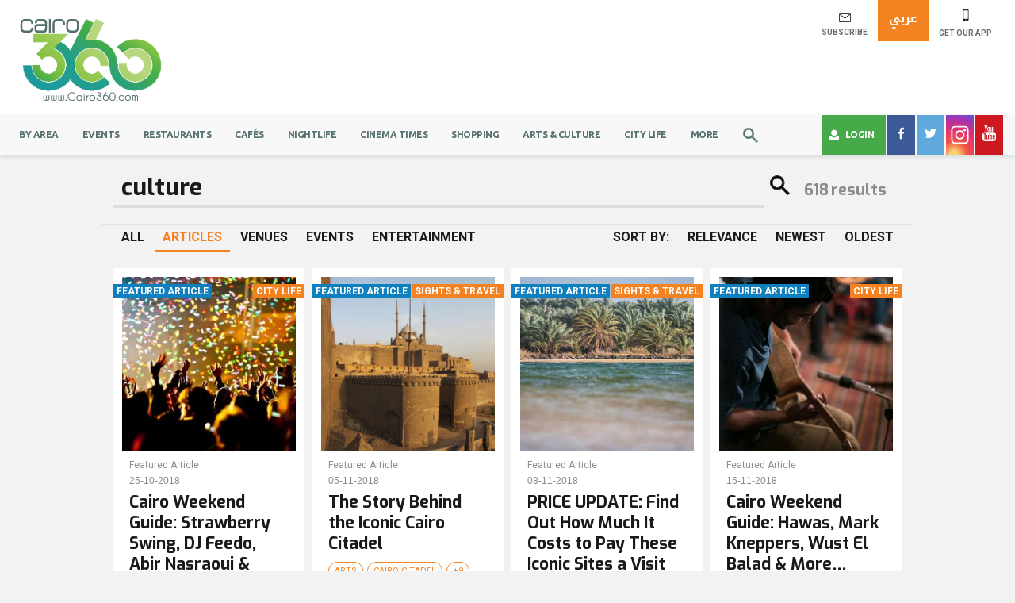

--- FILE ---
content_type: text/html; charset=UTF-8
request_url: https://www.cairo360.com/page/10/?s=culture&post_tags=1&filter=article
body_size: 15197
content:
<!DOCTYPE html>
<html lang="en-US">
    <head>
        <!-- Google Tag Manager -->
        <script>(function (w, d, s, l, i) {
                w[l] = w[l] || [];
                w[l].push({'gtm.start':
                            new Date().getTime(), event: 'gtm.js'});
                var f = d.getElementsByTagName(s)[0],
                        j = d.createElement(s), dl = l != 'dataLayer' ? '&l=' + l : '';
                j.async = true;
                j.src =
                        'https://www.googletagmanager.com/gtm.js?id=' + i + dl;
                f.parentNode.insertBefore(j, f);
            })(window, document, 'script', 'dataLayer', 'GTM-5H8HF7');

        </script>

        <!-- End Google Tag Manager -->

        
        <meta name="viewport" content="width=device-width, initial-scale=1">
        <meta charset="UTF-8">

        <!--  FB -->
                    <meta property="fb:app_id" content="108694799300761" />
                <meta property="fb:admins" content="513190008" />
        <meta property="fb:admins" content="616638057" />
        <meta property="fb:admins" content="711577755" />
        <!-- mobile
        <meta property="al:android:url" content="c360://https://www.cairo360.com" />
        <meta property="al:android:app_name" content="Cairo360" />
        <meta property="al:android:package" content="com.brightcreation.cairo360" />
        <meta property="al:ios:url" content="c360://https://www.cairo360.com" />
        <meta property="al:ios:app_store_id" content="472649360" />
        <meta property="al:ios:app_name" content="Cairo360" /> -->
        <meta property="al:web:url" content="https://www.cairo360.com" />
        <!-- end of meta from old cairo360.com -->





        <link rel="apple-touch-icon" href="https://www.cairo360.com/app/themes/cairo360/images/apple-touch-icon.png">
        <link rel="shortcut icon" href="https://www.cairo360.com/app/themes/cairo360/images/favicon.ico" type="image/png">
        <title>Search Results for &#8220;&#8221; &#8211; Page 10 &#8211; Cairo 360 Guide to Cairo, Egypt</title>
<meta name='robots' content='noindex, follow, max-image-preview:large' />

<!-- All In One SEO Pack 3.4.2[-1,-1] -->
<link rel="prev" href="https://www.cairo360.com/page/9/?s=culture&#038;post_tags=1&#038;filter=article" />
<link rel="next" href="https://www.cairo360.com/page/11/?s=culture&#038;post_tags=1&#038;filter=article" />

<!-- All In One SEO Pack -->
<link rel="alternate" type="application/rss+xml" title="Cairo 360 Guide to Cairo, Egypt &raquo; Feed" href="https://www.cairo360.com/feed/" />
<link rel="alternate" type="application/rss+xml" title="Cairo 360 Guide to Cairo, Egypt &raquo; Comments Feed" href="https://www.cairo360.com/comments/feed/" />
<link rel="alternate" type="text/calendar" title="Cairo 360 Guide to Cairo, Egypt &raquo; iCal Feed" href="https://www.cairo360.com/new-events/?ical=1" />
<link rel="alternate" type="application/rss+xml" title="Cairo 360 Guide to Cairo, Egypt &raquo; Search Results for &#8220;&#8221; Feed" href="https://www.cairo360.com/search/feed/rss2/" />
		<script type="text/javascript">
			window._wpemojiSettings = {"baseUrl":"https:\/\/s.w.org\/images\/core\/emoji\/13.1.0\/72x72\/","ext":".png","svgUrl":"https:\/\/s.w.org\/images\/core\/emoji\/13.1.0\/svg\/","svgExt":".svg","source":{"concatemoji":"https:\/\/www.cairo360.com\/wp\/wp-includes\/js\/wp-emoji-release.min.js?ver=5.8.1"}};
			!function(e,a,t){var n,r,o,i=a.createElement("canvas"),p=i.getContext&&i.getContext("2d");function s(e,t){var a=String.fromCharCode;p.clearRect(0,0,i.width,i.height),p.fillText(a.apply(this,e),0,0);e=i.toDataURL();return p.clearRect(0,0,i.width,i.height),p.fillText(a.apply(this,t),0,0),e===i.toDataURL()}function c(e){var t=a.createElement("script");t.src=e,t.defer=t.type="text/javascript",a.getElementsByTagName("head")[0].appendChild(t)}for(o=Array("flag","emoji"),t.supports={everything:!0,everythingExceptFlag:!0},r=0;r<o.length;r++)t.supports[o[r]]=function(e){if(!p||!p.fillText)return!1;switch(p.textBaseline="top",p.font="600 32px Arial",e){case"flag":return s([127987,65039,8205,9895,65039],[127987,65039,8203,9895,65039])?!1:!s([55356,56826,55356,56819],[55356,56826,8203,55356,56819])&&!s([55356,57332,56128,56423,56128,56418,56128,56421,56128,56430,56128,56423,56128,56447],[55356,57332,8203,56128,56423,8203,56128,56418,8203,56128,56421,8203,56128,56430,8203,56128,56423,8203,56128,56447]);case"emoji":return!s([10084,65039,8205,55357,56613],[10084,65039,8203,55357,56613])}return!1}(o[r]),t.supports.everything=t.supports.everything&&t.supports[o[r]],"flag"!==o[r]&&(t.supports.everythingExceptFlag=t.supports.everythingExceptFlag&&t.supports[o[r]]);t.supports.everythingExceptFlag=t.supports.everythingExceptFlag&&!t.supports.flag,t.DOMReady=!1,t.readyCallback=function(){t.DOMReady=!0},t.supports.everything||(n=function(){t.readyCallback()},a.addEventListener?(a.addEventListener("DOMContentLoaded",n,!1),e.addEventListener("load",n,!1)):(e.attachEvent("onload",n),a.attachEvent("onreadystatechange",function(){"complete"===a.readyState&&t.readyCallback()})),(n=t.source||{}).concatemoji?c(n.concatemoji):n.wpemoji&&n.twemoji&&(c(n.twemoji),c(n.wpemoji)))}(window,document,window._wpemojiSettings);
		</script>
		<style type="text/css">
img.wp-smiley,
img.emoji {
	display: inline !important;
	border: none !important;
	box-shadow: none !important;
	height: 1em !important;
	width: 1em !important;
	margin: 0 .07em !important;
	vertical-align: -0.1em !important;
	background: none !important;
	padding: 0 !important;
}
</style>
	<link rel='stylesheet' id='tribe-common-skeleton-style-css'  href='https://www.cairo360.com/app/plugins/the-events-calendar/common/src/resources/css/common-skeleton.min.css?ver=4.13.0.1' type='text/css' media='all' />
<link rel='stylesheet' id='tribe-tooltip-css'  href='https://www.cairo360.com/app/plugins/the-events-calendar/common/src/resources/css/tooltip.min.css?ver=4.13.0.1' type='text/css' media='all' />
<link rel='stylesheet' id='wp-block-library-css'  href='https://www.cairo360.com/wp/wp-includes/css/dist/block-library/style.min.css?ver=5.8.1' type='text/css' media='all' />
<link rel='stylesheet' id='wpml-legacy-dropdown-0-css'  href='//www.cairo360.com/app/plugins/sitepress-multilingual-cms/templates/language-switchers/legacy-dropdown/style.min.css?ver=1' type='text/css' media='all' />
<style id='wpml-legacy-dropdown-0-inline-css' type='text/css'>
.wpml-ls-sidebars-most-popular-articles{background-color:#eeeeee;}.wpml-ls-sidebars-most-popular-articles, .wpml-ls-sidebars-most-popular-articles .wpml-ls-sub-menu, .wpml-ls-sidebars-most-popular-articles a {border-color:#cdcdcd;}.wpml-ls-sidebars-most-popular-articles a {color:#444444;background-color:#ffffff;}.wpml-ls-sidebars-most-popular-articles a:hover,.wpml-ls-sidebars-most-popular-articles a:focus {color:#000000;background-color:#eeeeee;}.wpml-ls-sidebars-most-popular-articles .wpml-ls-current-language>a {color:#444444;background-color:#ffffff;}.wpml-ls-sidebars-most-popular-articles .wpml-ls-current-language:hover>a, .wpml-ls-sidebars-most-popular-articles .wpml-ls-current-language>a:focus {color:#000000;background-color:#eeeeee;}
.wpml-ls-statics-shortcode_actions{background-color:#eeeeee;}.wpml-ls-statics-shortcode_actions, .wpml-ls-statics-shortcode_actions .wpml-ls-sub-menu, .wpml-ls-statics-shortcode_actions a {border-color:#cdcdcd;}.wpml-ls-statics-shortcode_actions a {color:#444444;background-color:#ffffff;}.wpml-ls-statics-shortcode_actions a:hover,.wpml-ls-statics-shortcode_actions a:focus {color:#000000;background-color:#eeeeee;}.wpml-ls-statics-shortcode_actions .wpml-ls-current-language>a {color:#444444;background-color:#ffffff;}.wpml-ls-statics-shortcode_actions .wpml-ls-current-language:hover>a, .wpml-ls-statics-shortcode_actions .wpml-ls-current-language>a:focus {color:#000000;background-color:#eeeeee;}
</style>
<link rel='stylesheet' id='aioseop-toolbar-menu-css'  href='https://www.cairo360.com/app/plugins/all-in-one-seo-pack/css/admin-toolbar-menu.css?ver=3.4.2' type='text/css' media='all' />
<link rel='stylesheet' id='wordpress-popular-posts-css-css'  href='https://www.cairo360.com/app/plugins/wordpress-popular-posts/assets/css/wpp.css?ver=5.0.2' type='text/css' media='all' />
<link rel='stylesheet' id='cms-navigation-style-base-css'  href='https://www.cairo360.com/app/plugins/wpml-cms-nav/res/css/cms-navigation-base.css?ver=1.5.5' type='text/css' media='screen' />
<link rel='stylesheet' id='cms-navigation-style-css'  href='https://www.cairo360.com/app/plugins/wpml-cms-nav/res/css/cms-navigation.css?ver=1.5.5' type='text/css' media='screen' />
<link rel='stylesheet' id='jquery-raty-style-css'  href='https://www.cairo360.com/app/plugins/comments-ratings/css/jquery.raty.css?ver=1.1.6' type='text/css' media='' />
<link rel='stylesheet' id='simple-favorites-css'  href='https://www.cairo360.com/app/plugins/favorites/assets/css/favorites.css?ver=2.3.1' type='text/css' media='all' />
<script type='text/javascript' src='https://www.cairo360.com/wp/wp-includes/js/jquery/jquery.min.js?ver=3.6.0' id='jquery-core-js'></script>
<script type='text/javascript' id='wpml-cookie-js-extra'>
/* <![CDATA[ */
var wpml_cookies = {"wp-wpml_current_language":{"value":"en","expires":1,"path":"\/"}};
var wpml_cookies = {"wp-wpml_current_language":{"value":"en","expires":1,"path":"\/"}};
/* ]]> */
</script>
<script type='text/javascript' src='https://www.cairo360.com/app/plugins/sitepress-multilingual-cms/res/js/cookies/language-cookie.js?ver=4.5.0' id='wpml-cookie-js'></script>
<script type='text/javascript' src='//www.cairo360.com/app/plugins/sitepress-multilingual-cms/templates/language-switchers/legacy-dropdown/script.min.js?ver=1' id='wpml-legacy-dropdown-0-js'></script>
<script type='text/javascript' id='wpp-js-js-extra'>
/* <![CDATA[ */
var wpp_params = {"sampling_active":"0","sampling_rate":"100","ajax_url":"https:\/\/www.cairo360.com\/wp-json\/wordpress-popular-posts\/v1\/popular-posts","ID":"","token":"c760bd915c","debug":""};
/* ]]> */
</script>
<script type='text/javascript' src='https://www.cairo360.com/app/plugins/wordpress-popular-posts/assets/js/wpp-5.0.0.min.js?ver=5.0.2' id='wpp-js-js'></script>
<script type='text/javascript' id='favorites-js-extra'>
/* <![CDATA[ */
var favorites_data = {"ajaxurl":"https:\/\/www.cairo360.com\/wp\/wp-admin\/admin-ajax.php","nonce":"7fd424daab","favorite":"<svg height=\"20\" width=\"20\">                                     <use xmlns:xlink=\"http:\/\/www.w3.org\/1999\/xlink\" xlink:href=\"https:\/\/www.cairo360.com\/\/app\/themes\/cairo360\/images\/sprite.svg#favorite\"><\/use>   ","favorited":"<svg height=\"20\" width=\"20\">                                     <use xmlns:xlink=\"http:\/\/www.w3.org\/1999\/xlink\" xlink:href=\"https:\/\/www.cairo360.com\/\/app\/themes\/cairo360\/images\/sprite.svg#favorite\"><\/use><\/svg>","includecount":"","indicate_loading":"1","loading_text":"","loading_image":"<img src=\"https:\/\/www.cairo360.com\/app\/plugins\/favorites\/assets\/images\/loading.gif\" class=\"simplefavorites-loading\" aria-hidden=\"true\" \/>","loading_image_active":"<img src=\"https:\/\/www.cairo360.com\/app\/plugins\/favorites\/assets\/images\/loading.gif\" class=\"simplefavorites-loading\" aria-hidden=\"true\" \/>","loading_image_preload":"","cache_enabled":"1","button_options":{"button_type":"custom","custom_colors":false,"box_shadow":false,"include_count":false,"default":{"background_default":false,"border_default":false,"text_default":false,"icon_default":false,"count_default":false},"active":{"background_active":false,"border_active":false,"text_active":false,"icon_active":false,"count_active":false}},"authentication_modal_content":"<p>Please login to add favorites.<\/p><p><a href=\"#\" data-favorites-modal-close>Dismiss this notice<\/a><\/p>","authentication_redirect":"","dev_mode":"","logged_in":"","user_id":"0","authentication_redirect_url":"https:\/\/www.cairo360.com\/wp\/wp-login.php"};
/* ]]> */
</script>
<script type='text/javascript' src='https://www.cairo360.com/app/plugins/favorites/assets/js/favorites.min.js?ver=2.3.1' id='favorites-js'></script>
<link rel="https://api.w.org/" href="https://www.cairo360.com/wp-json/" /><link rel="EditURI" type="application/rsd+xml" title="RSD" href="https://www.cairo360.com/wp/xmlrpc.php?rsd" />
<link rel="wlwmanifest" type="application/wlwmanifest+xml" href="https://www.cairo360.com/wp/wp-includes/wlwmanifest.xml" /> 
<meta name="generator" content="WPML ver:4.5.0 stt:5,1;" />
<meta name="tec-api-version" content="v1"><meta name="tec-api-origin" content="https://www.cairo360.com"><link rel="https://theeventscalendar.com/" href="https://www.cairo360.com/wp-json/tribe/events/v1/" />		<style type="text/css" id="wp-custom-css">
			.page-id-83123 .events-calendar .calendar ul.week-days li a span {
    font-size: 10px;
}

.page-id-83123 .events-calendar .calendar {
    margin-right: 0;
    margin-left: 45px !important;
}
[dir="rtl"] .slick-prev {
    left: auto;
    right: auto !important;
}
.rtl .cairo-in-picture .thumb-slider {
    direction: rtl !important;
}		</style>
		        <link rel="stylesheet" href="https://www.cairo360.com/app/themes/cairo360/styles/main.css">


        <!-- Facebook Pixel Code -->
            <script>
            !function(f,b,e,v,n,t,s)
            {if(f.fbq)return;n=f.fbq=function(){n.callMethod?
            n.callMethod.apply(n,arguments):n.queue.push(arguments)};
            if(!f._fbq)f._fbq=n;n.push=n;n.loaded=!0;n.version='2.0';
            n.queue=[];t=b.createElement(e);t.async=!0;
            t.src=v;s=b.getElementsByTagName(e)[0];
            s.parentNode.insertBefore(t,s)}(window,document,'script',
            'https://connect.facebook.net/en_US/fbevents.js');
             fbq('init', '239503376690248');

            </script>
            <noscript>
             <img height="1" width="1"
            src="https://www.facebook.com/tr?id=239503376690248&ev=PageView
            &noscript=1"/>
            </noscript>
            <!-- End Facebook Pixel Code -->
                    <!-- Global site tag (gtag.js) - Google Analytics -->
            <script async src="https://www.googletagmanager.com/gtag/js?id=UA-10382816-2"></script>
            <script>
                window.dataLayer = window.dataLayer || [];
                function gtag(){dataLayer.push(arguments);}
                gtag('js', new Date());

                gtag('config', 'UA-10382816-2');
            </script>
                <script>
            var s, r = false;
            s = document.createElement('script');
            s.src = "https://cdn.ideanetwork.site/js/AdScript/cairo360/Init.js?" + new Date().toJSON().slice(0, 13);
            document.getElementsByTagName('body')[0].appendChild(s);
        </script>
</head>

<body class="search search-results paged paged-10 search-paged-10 tribe-no-js hfeed chrome" >
    <!-- Google Tag Manager (noscript) -->
    <noscript><iframe src="https://www.googletagmanager.com/ns.html?id=GTM-5H8HF7"
                      height="0" width="0" style="display:none;visibility:hidden"></iframe></noscript>
    <!-- End Google Tag Manager (noscript) -->
    <!-- start of facebook comments -->
    <div id="fb-root"></div>
    <script>(function (d, s, id) {
            var js, fjs = d.getElementsByTagName(s)[0];
            if (d.getElementById(id))
                return;
            js = d.createElement(s);
            js.id = id;
            js.src = "//connect.facebook.net/en_GB/sdk.js#xfbml=1&version=v2.6&appId=1624857797844840";
            fjs.parentNode.insertBefore(js, fjs);
        }(document, 'script', 'facebook-jssdk'));

    </script>
    <!-- end of facebook comments -->
        <!-- start header -->
    <header class="container-fluid">
        <div class="row header-level-one">
            <!-- start logo column -->
            <div class="container-fluid">
                <div class="row">
                    <div class="col-xs-6 col-md-3 col-lg-2 logo">
                        <a href="https://www.cairo360.com" id="header-main-logo">
                            <svg height=110 width=180>
                            <use xlink:href="https://www.cairo360.com/app/themes/cairo360/images/sprite.svg#logo"></use>
                            </svg>
                        </a>
                    </div>
                    <!-- start Quike nav -->
                    <div class="col-xs-6 col-md-3 header-tools pull-right">
                        <div class="btn-group">
                            <!-- SUBSCRIBE button -->
                            <a href="#footer" class="btn subscribe-ico" id="header-subscribe">
                                <svg height=15 width=15>
                                <use xlink:href="https://www.cairo360.com/app/themes/cairo360/images/sprite.svg#subscribe"></use>
                                </svg>
                                <p>


                                    SUBSCRIBE</p>
                            </a>
                            <!-- langauge button -->
                            <a href="https://www.cairo360.com/ar/?s=culture" class="btn btn-warning lang" id="header-language">عربي</a>                            <!-- langauge button -->

                            <a href="#" data-toggle="modal" data-target="#searchModal" id="header-search" class="btn search">
                                <svg height=19 width=19 class="search-ico">
                                <use xlink:href="https://www.cairo360.com/app/themes/cairo360/images/sprite.svg#search-ico"></use>
                                </svg>
                            </a>

                            <!-- mobile app button -->
                            <a href="#footer" class="btn get-mob" id="header-get-app">
                                <svg height=15 width=10 class="mobile-ico">
                                <use xlink:href="https://www.cairo360.com/app/themes/cairo360/images/sprite.svg#mobile"></use>
                                </svg>
                                <p> GET OUR APP</p>
                            </a>




                        </div>

<!--                        --><!--                            <div class="winner">-->
<!--                                <a href="--><?//= get_permalink($result); ?><!--" class="btn">--><!--</a>-->
<!--                            </div>-->
<!--                            -->
                    </div>
                    <!-- end Quike nav -->
                    <!-- start leaderboard ad  -->
                    <div class="col-xs-12 col-md-6 col-lg-7  margin-t-30 ad-leaderboard">
    <div class="text-center">
        
<!--/*
  *
  * Revive Adserver Asynchronous JS Tag
  * - Generated with Revive Adserver v4.0.0
  *
  */-->
  <ins data-revive-zoneid="95" data-revive-id="4f31e8a3f8f3b9e45e313c174ee85f9a"></ins>
  

        
    </div>
</div>


                </div>
            </div>

        </div>
        <!-- start main navbar -->
        <div class="row">
            <nav class="navbar navbar-default navbar-cairo">
                <div class="container-fluid">
                    <div class="navbar-header">
                        <button type="button" class="navbar-toggle" data-toggle="modal" data-target="#menuModal">
                            <span class="icon-bar"></span>
                            <span class="icon-bar"></span>
                            <span class="icon-bar"></span>
                        </button>
                        <div class="logo-mobile">
                            <a href="https://www.cairo360.com">
                                <svg height=35 width=80>
                                <use xlink:href="https://www.cairo360.com/app/themes/cairo360/images/sprite.svg#logo"></use>
                                </svg>
                            </a>
                        </div>

                    </div>
                    <div class="navbar-collapse navbar-responsive-collapse collapse">

                        <!-- Start Main Menu -->
                        <ul id="menu-header-menu" class="nav navbar-nav"><li id="menu-item-1287431" class="visible-xs visible-sm menu-item menu-item-type-post_type menu-item-object-page menu-item-1287431"><a rel="GA-Login" href="https://www.cairo360.com/login/" id="GA-Login">Login</a></li>
<li id="menu-item-1287432" class="visible-xs visible-sm menu-item menu-item-type-post_type menu-item-object-page menu-item-1287432"><a rel="GA-Register" href="https://www.cairo360.com/register/" id="GA-Register">Register</a></li>
<li id="menu-item-347199" class="menu-item menu-item-type-post_type menu-item-object-page menu-item-347199"><a rel="GA-ByArea" href="https://www.cairo360.com/by-area/" id="GA-ByArea">By Area</a></li>
<li id="menu-item-1684863" class="menu-item menu-item-type-custom menu-item-object-custom menu-item-1684863"><a href="/new-events/">Events</a></li>
<li id="menu-item-1279985" class="menu-item menu-item-type-taxonomy menu-item-object-category menu-item-1279985"><a rel="GA-Restaurants" href="https://www.cairo360.com/category/restaurants/" id="GA-Restaurants">Restaurants</a></li>
<li id="menu-item-1281747" class="menu-item menu-item-type-taxonomy menu-item-object-category menu-item-1281747"><a rel="GA-Cafes" href="https://www.cairo360.com/category/cafes/" id="GA-Cafes">Cafés</a></li>
<li id="menu-item-1383369" class="menu-item menu-item-type-taxonomy menu-item-object-category menu-item-1383369"><a href="https://www.cairo360.com/category/nightlife/">Nightlife</a></li>
<li id="menu-item-1559788" class="menu-item menu-item-type-post_type menu-item-object-page menu-item-1559788"><a rel="GA-CinemaTimes" href="https://www.cairo360.com/cinema/" id="GA-CinemaTimes">Cinema Times</a></li>
<li id="menu-item-1281744" class="menu-item menu-item-type-taxonomy menu-item-object-category menu-item-1281744"><a rel="GA-Shopping" href="https://www.cairo360.com/category/shopping/" id="GA-Shopping">Shopping</a></li>
<li id="menu-item-1281844" class="menu-item menu-item-type-taxonomy menu-item-object-category menu-item-1281844"><a rel="GA-ArtsCulture" href="https://www.cairo360.com/category/arts-culture/" id="GA-ArtsCulture">Arts &#038; Culture</a></li>
<li id="menu-item-1282136" class="menu-item menu-item-type-taxonomy menu-item-object-category menu-item-1282136"><a rel="GA-CityLife" href="https://www.cairo360.com/category/city-life/" id="GA-CityLife">City Life</a></li>
<li id="menu-item-1279031" class="dropdown mega-more menu-item menu-item-type-custom menu-item-object-custom menu-item-has-children menu-item-1279031"><a href="#">More</a>
<div class="dropdown-menu"><div><ul class="list-unstyled">
	<li id="menu-item-1279991" class="menu-item menu-item-type-taxonomy menu-item-object-category menu-item-1279991"><a rel="GA-SightsTravel" href="https://www.cairo360.com/category/sights-travel/" id="GA-SightsTravel">Sights &#038; Travel</a></li>
	<li id="menu-item-1681233" class="menu-item menu-item-type-post_type menu-item-object-page menu-item-1681233"><a href="https://www.cairo360.com/awards2021/">THE CAIRO 360 EDITORS’ CHOICE AWARDS 2021</a></li>
	<li id="menu-item-1283339" class="menu-item menu-item-type-taxonomy menu-item-object-category menu-item-1283339"><a rel="GA-HealthFitness" href="https://www.cairo360.com/category/health-fitness/" id="GA-HealthFitness">Health &#038; Fitness</a></li>
	<li id="menu-item-1283657" class="menu-item menu-item-type-post_type menu-item-object-page menu-item-1283657"><a rel="GA-Reviews" href="https://www.cairo360.com/reviews/" id="GA-Reviews">Latest Reviews</a></li>
	<li id="menu-item-1281748" class="menu-item menu-item-type-taxonomy menu-item-object-category menu-item-1281748"><a rel="GA-Film" href="https://www.cairo360.com/category/film/" id="GA-Film">Film</a></li>
	<li id="menu-item-1283654" class="menu-item menu-item-type-post_type menu-item-object-page menu-item-1283654"><a href="https://www.cairo360.com/features/">Latest Features</a></li>
	<li id="menu-item-1284045" class="menu-item menu-item-type-taxonomy menu-item-object-category menu-item-1284045"><a rel="GA-TVDVD" href="https://www.cairo360.com/category/tv-dvd/" id="GA-TVDVD">TV &#038; DVD</a></li>
	<li id="menu-item-1281845" class="menu-item menu-item-type-taxonomy menu-item-object-category menu-item-1281845"><a rel="GA-Books" href="https://www.cairo360.com/category/books/" id="GA-Books">Books</a></li>
	<li id="menu-item-1279984" class="menu-item menu-item-type-taxonomy menu-item-object-category menu-item-1279984"><a rel="GA-Music" href="https://www.cairo360.com/category/music/" id="GA-Music">Music</a></li>
</ul></div></div>
</li>
<li id="menu-item-1285562" class="user-name-mobile visible-xs visible-sm menu-item menu-item-type-post_type menu-item-object-page menu-item-1285562"><a rel="GA-MyProfile" href="https://www.cairo360.com/account/" id="GA-MyProfile">My Profile</a></li>
<li id="menu-item-1285079" class="visible-xs visible-sm menu-item menu-item-type-post_type menu-item-object-page menu-item-1285079"><a rel="GA-MyReviews" href="https://www.cairo360.com/my-reviewes/" id="GA-MyReviews">My Reviews</a></li>
<li id="menu-item-1285080" class="visible-xs visible-sm menu-item menu-item-type-post_type menu-item-object-page menu-item-1285080"><a rel="GA-MyFavorites" href="https://www.cairo360.com/my-favourites/" id="GA-MyFavorites">My Favorites</a></li>
        <li class="hidden-xs hidden-sm">

            <a href="#" data-toggle="modal" data-target="#searchModal" class="btn search" id="header-search">
                <svg height=19 width=19 class="search-ico">
                <use xlink:href="https://www.cairo360.com/app/themes/cairo360/images/sprite.svg#search-ico"></use>
                </svg>
            </a>
        </li>
        </ul>                        <!-- End Main Menu -->


                        <!-- start login and social media -->


                        <ul class="nav navbar-nav navbar-right">
                            <li class="dropdown mega-login  hidden-xs hidden-sm">
                                <a href="#" class="ripple-effect" data-toggle="dropdown" role="button" aria-haspopup="true" aria-expanded="false" id="header-mega-login">
                                    <svg height=14 width=12 class="user-ico">
                                    <use fill="#fff" xlink:href="https://www.cairo360.com/app/themes/cairo360/images/sprite.svg#user-ico"></use>
                                    </svg>
                                    Login                                </a>
                                <div class="dropdown-menu">

                                                                            <!-- login view -->
                                        <h6>Connect with</h6>
                                        <!-- <div class="row"> -->
                                        
<!--
	wsl_render_auth_widget
	WordPress Social Login 2.3.3.
	http://wordpress.org/plugins/wordpress-social-login/
-->

<style type="text/css">
.wp-social-login-connect-with{}.wp-social-login-provider-list{}.wp-social-login-provider-list a{}.wp-social-login-provider-list img{}.wsl_connect_with_provider{}</style>

<div class="wp-social-login-widget">

	<div class="wp-social-login-connect-with">Connect with:</div>

	<div class="wp-social-login-provider-list">

		<a rel="nofollow" href="https://www.cairo360.com/wp/wp-login.php?action=wordpress_social_authenticate&#038;mode=login&#038;provider=Facebook&#038;redirect_to=https%3A%2F%2Fwww.cairo360.com%2Fpage%2F10%2F%3Fs%3Dculture%26post_tags%3D1%26filter%3Darticle" title="Connect with Facebook" class="wp-social-login-provider wp-social-login-provider-facebook" data-provider="Facebook">
			<img alt="Facebook" title="Connect with Facebook" src="https://www.cairo360.com/app/plugins/wordpress-social-login/assets/img/32x32/wpzoom/facebook.png" />
		</a>

		<a rel="nofollow" href="https://www.cairo360.com/wp/wp-login.php?action=wordpress_social_authenticate&#038;mode=login&#038;provider=Twitter&#038;redirect_to=https%3A%2F%2Fwww.cairo360.com%2Fpage%2F10%2F%3Fs%3Dculture%26post_tags%3D1%26filter%3Darticle" title="Connect with Twitter" class="wp-social-login-provider wp-social-login-provider-twitter" data-provider="Twitter">
			<img alt="Twitter" title="Connect with Twitter" src="https://www.cairo360.com/app/plugins/wordpress-social-login/assets/img/32x32/wpzoom/twitter.png" />
		</a>

	</div>

	<div class="wp-social-login-widget-clearing"></div>

</div>

<!-- wsl_render_auth_widget -->


                                        <!-- </div> -->
                                        <h6>or</h6>
                                                                        <form class="login-view top-login-widget"  action="" method="post" id="upme-login-form-1"><div class="form-group upme-user_login"><label class="sr-only">Username or Email</label><input type="text" class="form-control" name="user_login" id="user_login" value=""  placeholder="Username or Email" /><svg height=10 width=15>
                               <use xlink:href="https://www.cairo360.com/app/themes/cairo360/images/sprite.svg#subscribe"></use>
                               </svg></div><div id="user_required"></div><div class="form-group upme-login_user_pass"><label class="sr-only">Password</label><input type="password" class="form-control" name="login_user_pass" id="login_user_pass" value=""  placeholder="Password" /><svg height=10 width=15>
                               <use xlink:href="https://www.cairo360.com/app/themes/cairo360/images/sprite.svg#lock"></use>
                               </svg></div><div id="password_required"></div><input type="hidden" name="no_captcha" value="yes" />
            <div class="checkbox"><label>

               <input type="checkbox" name="rememberme" id="rememberme-1" value="0" />
                Remember me
            </div>
            <div class="forgot-pass">
                                        <a href="https://www.cairo360.com/forgot-password/">Forgot Password ?</a>
                                    </div>
        <div class="row">
        <div class="col-xs-6">
            <a href="https://www.cairo360.com/register" class="btn btn-default reg-btn" id="header-register">register</a>
        </div>
        <div class="col-xs-6">
            <button type="submit" name="upme-login" class="btn btn-warning" id="header-login">Log In</button>
        </div>
    </div>

       <input type="hidden" name="redirect_to" value="http://www.cairo360.com/page/10/?s=culture&#038;post_tags=1&#038;filter=article" /></form>

                                </div>
                            </li>
                                                                <li class="fb">
                                        <a href="https://www.facebook.com/cairo360" target="_blank" class="ripple-effect" id="header-facebook">
                                            <svg height=16 width=7 class="fb-ico">
                                            <use xlink:href="https://www.cairo360.com/app/themes/cairo360/images/sprite.svg#Facebook"></use>
                                            </svg>
                                        </a>
                                    </li>
                                                                                        <li class="twitter">
                                    <a href="https://www.twitter.com/cairo360" target="_blank" class="ripple-effect" id="header-twitter">
                                        <svg height=12 width=15 class="twitter-ico">
                                        <use xlink:href="https://www.cairo360.com/app/themes/cairo360/images/sprite.svg#twitter"></use>
                                        </svg>
                                    </a>
                                </li>
                                                                                        <li class="instagram">
                                    <a href="https://www.instagram.com/cairo360" target="_blank" class="ripple-effect" id="header-instagram">
                                        <svg height=50 width=35 class="instagram-ico">

                                        <use xlink:href="https://www.cairo360.com/app/themes/cairo360/images/sprite.svg#insta-ico"></use>
                                        </svg>
                                    </a>
                                </li>
                                                                                        <li class="youtube">
                                    <a href="https://www.youtube.com/channel/UCixXp45tGwjK41gDiJ4QQEA" target="_blank" class="ripple-effect" id="header-youtube">
                                        <svg height=20 width=17 class="youtube-ico">
                                        <use xlink:href="https://www.cairo360.com/app/themes/cairo360/images/sprite.svg#youtube"></use>
                                        </svg>
                                    </a>
                                </li>
                                                    </ul>
                    </div>
                </div>
            </nav>
        </div>


        <!-- Search Modal -->
        <div class="modal fade search-modal" id="searchModal" tabindex="-1" role="dialog" aria-labelledby="myModalLabel">
            <div class="modal-dialog modal-lg" role="document">
                <div class="modal-content">
                    <div class="modal-header">
                        <button type="button" class="close" data-dismiss="modal" aria-label="Close"><span aria-hidden="true">&times;</span></button>
                    </div>
                    <div class="modal-body">
                        <form class="" name="searchForm" method="get" action="https://www.cairo360.com">
                            <div class="search-wrap">
                                <input type="submit" class="form-control">
                                   <div class="search-icon">
                                   <svg height="25" width="25" class="search-ico">
                                    <use xlink:href="https://www.cairo360.com/app/themes/cairo360/images/sprite.svg#search-ico"></use>
                                    </svg>
                                   </div>
                           </div>
                            <input type="text"  autocomplete="off"  lang="en" class="form-control  js-search-auto-complete-btn" placeholder="What are you looking for?" name="s" >
                            <div class="div-autocomplete"></div>
                        </form>
                    </div>
                </div>
            </div>
        </div>
        <!-- menu Modal -->
        <div class="modal fade menu-modal" id="menuModal" tabindex="-1" role="dialog" aria-labelledby="myModalLabel">
            <div class="modal-dialog modal-lg" role="document">
                <div class="modal-content">
                    <div class="modal-header">
                        <button type="button" class="close" data-dismiss="modal" aria-label="Close"><span aria-hidden="true">&times;</span></button>
                    </div>
                    <div class="modal-body navbar navbar-default navbar-cairo">
                        <!-- Start Main Menu -->
                        <ul id="menu-header-menu-1" class="nav navbar-nav"><li class="visible-xs visible-sm menu-item menu-item-type-post_type menu-item-object-page menu-item-1287431"><a rel="GA-Login" href="https://www.cairo360.com/login/" id="GA-Login">Login</a></li>
<li class="visible-xs visible-sm menu-item menu-item-type-post_type menu-item-object-page menu-item-1287432"><a rel="GA-Register" href="https://www.cairo360.com/register/" id="GA-Register">Register</a></li>
<li class="menu-item menu-item-type-post_type menu-item-object-page menu-item-347199"><a rel="GA-ByArea" href="https://www.cairo360.com/by-area/" id="GA-ByArea">By Area</a></li>
<li class="menu-item menu-item-type-custom menu-item-object-custom menu-item-1684863"><a href="/new-events/">Events</a></li>
<li class="menu-item menu-item-type-taxonomy menu-item-object-category menu-item-1279985"><a rel="GA-Restaurants" href="https://www.cairo360.com/category/restaurants/" id="GA-Restaurants">Restaurants</a></li>
<li class="menu-item menu-item-type-taxonomy menu-item-object-category menu-item-1281747"><a rel="GA-Cafes" href="https://www.cairo360.com/category/cafes/" id="GA-Cafes">Cafés</a></li>
<li class="menu-item menu-item-type-taxonomy menu-item-object-category menu-item-1383369"><a href="https://www.cairo360.com/category/nightlife/">Nightlife</a></li>
<li class="menu-item menu-item-type-post_type menu-item-object-page menu-item-1559788"><a rel="GA-CinemaTimes" href="https://www.cairo360.com/cinema/" id="GA-CinemaTimes">Cinema Times</a></li>
<li class="menu-item menu-item-type-taxonomy menu-item-object-category menu-item-1281744"><a rel="GA-Shopping" href="https://www.cairo360.com/category/shopping/" id="GA-Shopping">Shopping</a></li>
<li class="menu-item menu-item-type-taxonomy menu-item-object-category menu-item-1281844"><a rel="GA-ArtsCulture" href="https://www.cairo360.com/category/arts-culture/" id="GA-ArtsCulture">Arts &#038; Culture</a></li>
<li class="menu-item menu-item-type-taxonomy menu-item-object-category menu-item-1282136"><a rel="GA-CityLife" href="https://www.cairo360.com/category/city-life/" id="GA-CityLife">City Life</a></li>
<li class="dropdown mega-more menu-item menu-item-type-custom menu-item-object-custom menu-item-has-children menu-item-1279031"><a href="#">More</a>
<div class="dropdown-menu"><div><ul class="list-unstyled">
	<li class="menu-item menu-item-type-taxonomy menu-item-object-category menu-item-1279991"><a rel="GA-SightsTravel" href="https://www.cairo360.com/category/sights-travel/" id="GA-SightsTravel">Sights &#038; Travel</a></li>
	<li class="menu-item menu-item-type-post_type menu-item-object-page menu-item-1681233"><a href="https://www.cairo360.com/awards2021/">THE CAIRO 360 EDITORS’ CHOICE AWARDS 2021</a></li>
	<li class="menu-item menu-item-type-taxonomy menu-item-object-category menu-item-1283339"><a rel="GA-HealthFitness" href="https://www.cairo360.com/category/health-fitness/" id="GA-HealthFitness">Health &#038; Fitness</a></li>
	<li class="menu-item menu-item-type-post_type menu-item-object-page menu-item-1283657"><a rel="GA-Reviews" href="https://www.cairo360.com/reviews/" id="GA-Reviews">Latest Reviews</a></li>
	<li class="menu-item menu-item-type-taxonomy menu-item-object-category menu-item-1281748"><a rel="GA-Film" href="https://www.cairo360.com/category/film/" id="GA-Film">Film</a></li>
	<li class="menu-item menu-item-type-post_type menu-item-object-page menu-item-1283654"><a href="https://www.cairo360.com/features/">Latest Features</a></li>
	<li class="menu-item menu-item-type-taxonomy menu-item-object-category menu-item-1284045"><a rel="GA-TVDVD" href="https://www.cairo360.com/category/tv-dvd/" id="GA-TVDVD">TV &#038; DVD</a></li>
	<li class="menu-item menu-item-type-taxonomy menu-item-object-category menu-item-1281845"><a rel="GA-Books" href="https://www.cairo360.com/category/books/" id="GA-Books">Books</a></li>
	<li class="menu-item menu-item-type-taxonomy menu-item-object-category menu-item-1279984"><a rel="GA-Music" href="https://www.cairo360.com/category/music/" id="GA-Music">Music</a></li>
</ul></div></div>
</li>
<li class="user-name-mobile visible-xs visible-sm menu-item menu-item-type-post_type menu-item-object-page menu-item-1285562"><a rel="GA-MyProfile" href="https://www.cairo360.com/account/" id="GA-MyProfile">My Profile</a></li>
<li class="visible-xs visible-sm menu-item menu-item-type-post_type menu-item-object-page menu-item-1285079"><a rel="GA-MyReviews" href="https://www.cairo360.com/my-reviewes/" id="GA-MyReviews">My Reviews</a></li>
<li class="visible-xs visible-sm menu-item menu-item-type-post_type menu-item-object-page menu-item-1285080"><a rel="GA-MyFavorites" href="https://www.cairo360.com/my-favourites/" id="GA-MyFavorites">My Favorites</a></li>
        <li class="hidden-xs hidden-sm">

            <a href="#" data-toggle="modal" data-target="#searchModal" class="btn search" id="header-search">
                <svg height=19 width=19 class="search-ico">
                <use xlink:href="https://www.cairo360.com/app/themes/cairo360/images/sprite.svg#search-ico"></use>
                </svg>
            </a>
        </li>
        </ul>                        <!-- End Main Menu -->
                        <!-- start login and social media -->


                        <ul class="nav navbar-nav navbar-right">
                            <li class="dropdown mega-login  hidden-xs hidden-sm">
                                <a href="#" class="ripple-effect" data-toggle="dropdown" role="button" aria-haspopup="true" aria-expanded="false">
                                    <svg height=14 width=12 class="user-ico">
                                    <use fill="#fff" xlink:href="https://www.cairo360.com/app/themes/cairo360/images/sprite.svg#user-ico"></use>
                                    </svg>
                                    Login                                </a>
                                <div class="dropdown-menu">

                                                                            <!-- login view -->
                                        <h6>Connect with</h6>
                                        <!-- <div class="row"> -->
                                        
<!--
	wsl_render_auth_widget
	WordPress Social Login 2.3.3.
	http://wordpress.org/plugins/wordpress-social-login/
-->

<style type="text/css">
.wp-social-login-connect-with{}.wp-social-login-provider-list{}.wp-social-login-provider-list a{}.wp-social-login-provider-list img{}.wsl_connect_with_provider{}</style>

<div class="wp-social-login-widget">

	<div class="wp-social-login-connect-with">Connect with:</div>

	<div class="wp-social-login-provider-list">

		<a rel="nofollow" href="https://www.cairo360.com/wp/wp-login.php?action=wordpress_social_authenticate&#038;mode=login&#038;provider=Facebook&#038;redirect_to=https%3A%2F%2Fwww.cairo360.com%2Fpage%2F10%2F%3Fs%3Dculture%26post_tags%3D1%26filter%3Darticle" title="Connect with Facebook" class="wp-social-login-provider wp-social-login-provider-facebook" data-provider="Facebook">
			<img alt="Facebook" title="Connect with Facebook" src="https://www.cairo360.com/app/plugins/wordpress-social-login/assets/img/32x32/wpzoom/facebook.png" />
		</a>

		<a rel="nofollow" href="https://www.cairo360.com/wp/wp-login.php?action=wordpress_social_authenticate&#038;mode=login&#038;provider=Twitter&#038;redirect_to=https%3A%2F%2Fwww.cairo360.com%2Fpage%2F10%2F%3Fs%3Dculture%26post_tags%3D1%26filter%3Darticle" title="Connect with Twitter" class="wp-social-login-provider wp-social-login-provider-twitter" data-provider="Twitter">
			<img alt="Twitter" title="Connect with Twitter" src="https://www.cairo360.com/app/plugins/wordpress-social-login/assets/img/32x32/wpzoom/twitter.png" />
		</a>

	</div>

	<div class="wp-social-login-widget-clearing"></div>

</div>

<!-- wsl_render_auth_widget -->


                                        <!-- </div> -->
                                        <h6>or</h6>
                                                                        <form class="login-view top-login-widget"  action="" method="post" id="upme-login-form-2"><div class="form-group upme-user_login"><label class="sr-only">Username or Email</label><input type="text" class="form-control" name="user_login" id="user_login" value=""  placeholder="Username or Email" /><svg height=10 width=15>
                               <use xlink:href="https://www.cairo360.com/app/themes/cairo360/images/sprite.svg#subscribe"></use>
                               </svg></div><div id="user_required"></div><div class="form-group upme-login_user_pass"><label class="sr-only">Password</label><input type="password" class="form-control" name="login_user_pass" id="login_user_pass" value=""  placeholder="Password" /><svg height=10 width=15>
                               <use xlink:href="https://www.cairo360.com/app/themes/cairo360/images/sprite.svg#lock"></use>
                               </svg></div><div id="password_required"></div><input type="hidden" name="no_captcha" value="yes" />
            <div class="checkbox"><label>

               <input type="checkbox" name="rememberme" id="rememberme-2" value="0" />
                Remember me
            </div>
            <div class="forgot-pass">
                                        <a href="https://www.cairo360.com/forgot-password/">Forgot Password ?</a>
                                    </div>
        <div class="row">
        <div class="col-xs-6">
            <a href="https://www.cairo360.com/register" class="btn btn-default reg-btn" id="header-register">register</a>
        </div>
        <div class="col-xs-6">
            <button type="submit" name="upme-login" class="btn btn-warning" id="header-login">Log In</button>
        </div>
    </div>

       <input type="hidden" name="redirect_to" value="http://www.cairo360.com/page/10/?s=culture&#038;post_tags=1&#038;filter=article" /></form>

                                </div>
                            </li>
                                                            <li class="fb">
                                    <a href="https://www.facebook.com/cairo360" target="_blank" class="ripple-effect">
                                        <svg height=16 width=7 class="fb-ico">
                                        <use xlink:href="https://www.cairo360.com/app/themes/cairo360/images/sprite.svg#Facebook"></use>
                                        </svg>
                                    </a>
                                </li>
                                                                                            <li class="twitter">
                                    <a href="https://www.twitter.com/cairo360" target="_blank" class="ripple-effect">
                                        <svg height=12 width=15 class="twitter-ico">
                                        <use xlink:href="https://www.cairo360.com/app/themes/cairo360/images/sprite.svg#twitter"></use>
                                        </svg>
                                    </a>
                                </li>
                                                                                            <li class="instagram">
                                    <a href="https://www.instagram.com/cairo360" target="_blank" class="ripple-effect">
                                        <svg height=50 width=35 class="instagram-ico">

                                        <use xlink:href="https://www.cairo360.com/app/themes/cairo360/images/sprite.svg#insta-ico"></use>
                                        </svg>
                                    </a>
                                </li>
                                                                                            <li class="youtube">
                                    <a href="https://www.youtube.com/channel/UCixXp45tGwjK41gDiJ4QQEA" target="_blank" class="ripple-effect">
                                        <svg height=20 width=17 class="youtube-ico">
                                        <use xlink:href="https://www.cairo360.com/app/themes/cairo360/images/sprite.svg#youtube"></use>
                                        </svg>
                                    </a>
                                </li>                         </ul>
                    </div>
                </div>
            </div>
        </div>
        <!------to improve SeoSiteCheckup ------>
            <h1 class="hidden">The Definitive Guide to Living in the Capital , Cairo , Egypt</h1>
        <!-- start feature articles -->
    </header>
<main class="search-results">
    <!-- number of results  -->
    <div class="results container">

                <h2>


            <form action="https://www.cairo360.com" method="get">
                <input type="text" name="s" value="culture" class="search-input" autofocus="">
            </form>
            <svg height="25" width="25" class="search-ico">
            <use xlink:href="https://www.cairo360.com/app/themes/cairo360/images/sprite.svg#search-ico"></use>
            </svg>
        </h2>
                <span>618</span>
        <span>results</span>
    </div>
    <!-- end number of results  -->
    <!-- results tabs -->
<div class="container">
<ul class="list-unstyled md-tabs pull-left"  role="tablist">
        <li role="presentation" class=""><a href="https://www.cairo360.com?s=culture&post_tags=1">All</a></li>
    <li role="presentation" class="active"><a href="https://www.cairo360.com?s=culture&post_tags=1&filter=article">Articles</a></li>
    <li role="presentation" class=""><a href="https://www.cairo360.com?s=culture&post_tags=1&filter=venue">Venues</a></li>
    <li role="presentation" class=""><a href="https://www.cairo360.com?s=culture&post_tags=1&filter=event">Events</a></li>
    <li role="presentation" class=""><a href="https://www.cairo360.com?s=culture&post_tags=1&filter=entertainment">Entertainment</a></li>
</ul>

<ul class="list-unstyled pull-right md-tabs"  role="tablist">
<li role="presentation" ><a href="#">Sort by:</a></li>
<li role="presentation" class=""><a href="https://www.cairo360.com?s=culture&filter=article&sort=relevance">Relevance</a></li>
<li role="presentation" class=""><a href="https://www.cairo360.com?s=culture&filter=article&sort=newest">Newest</a></li>
<li role="presentation" class=""><a href="https://www.cairo360.com?s=culture&filter=article&sort=oldest">Oldest</a></li>
</ul>
</div>
<!-- end results tabs -->
<!-- results filtring  -->
    <!-- end results filtring  -->
    <div class="container">
        <div class="row flex thumbnail-block directory-restaurants">

            <div class="col-xs-12 col-sm-6 col-md-3">
    <figure class="thumbnail">
                <a href="#" class="tag">City Life</a>
        <a href="#" class="featured_article">Featured Article</a>

        <a href="https://www.cairo360.com/article/city-life/cairo-weekend-guide-strawberry-swing-dj-feedo-abir-nasraoui-more/">
            <img class="media-object lazy"  data-original="https://assets.cairo360.com/app/uploads/2018/10/Weekend-Header-Picture-247x248.jpg" alt="Cairo Weekend Guide: Strawberry Swing, DJ Feedo, Abir Nasraoui &#038; More&#8230;">
        </a>
        <figcaption class="caption">
            <div class="featured_article_text">Featured Article</div>            <time class="date">25-10-2018</time>
            <a href="https://www.cairo360.com/article/city-life/cairo-weekend-guide-strawberry-swing-dj-feedo-abir-nasraoui-more/">
                <h3>Cairo Weekend Guide: Strawberry Swing, DJ Feedo, Abir Nasraoui &#038; More&#8230;</h3>
            </a>

                        <a href="https://www.cairo360.com?s=arts&post_tags=1" class="hash-tag">arts</a>
                        <a href="https://www.cairo360.com?s=arts-culture&post_tags=1" class="hash-tag">arts &amp; culture</a>
                            <span class="hash-tag">+19</span>
                        </figcaption>
    </figure>
</div>
<div class="col-xs-12 col-sm-6 col-md-3">
    <figure class="thumbnail">
                <a href="#" class="tag">Sights &amp; Travel</a>
        <a href="#" class="featured_article">Featured Article</a>

        <a href="https://www.cairo360.com/article/sights-travel/the-story-behind-the-iconic-cairo-citadel/">
            <img class="media-object lazy"  data-original="https://assets.cairo360.com/app/uploads/2018/11/top-egypt-247x248.jpg" alt="The Story Behind the Iconic Cairo Citadel">
        </a>
        <figcaption class="caption">
            <div class="featured_article_text">Featured Article</div>            <time class="date">05-11-2018</time>
            <a href="https://www.cairo360.com/article/sights-travel/the-story-behind-the-iconic-cairo-citadel/">
                <h3>The Story Behind the Iconic Cairo Citadel</h3>
            </a>

                        <a href="https://www.cairo360.com?s=arts&post_tags=1" class="hash-tag">arts</a>
                        <a href="https://www.cairo360.com?s=cairo-citadel&post_tags=1" class="hash-tag">Cairo Citadel</a>
                            <span class="hash-tag">+9</span>
                        </figcaption>
    </figure>
</div>
<div class="col-xs-12 col-sm-6 col-md-3">
    <figure class="thumbnail">
                <a href="#" class="tag">Sights &amp; Travel</a>
        <a href="#" class="featured_article">Featured Article</a>

        <a href="https://www.cairo360.com/article/sights-travel/price-update-find-out-how-much-it-costs-to-pay-these-iconic-sites-a-visit/">
            <img class="media-object lazy"  data-original="https://assets.cairo360.com/app/uploads/2018/11/Bahariya-Oasis-247x248.jpg" alt="PRICE UPDATE: Find Out How Much It Costs to Pay These Iconic Sites a Visit">
        </a>
        <figcaption class="caption">
            <div class="featured_article_text">Featured Article</div>            <time class="date">08-11-2018</time>
            <a href="https://www.cairo360.com/article/sights-travel/price-update-find-out-how-much-it-costs-to-pay-these-iconic-sites-a-visit/">
                <h3>PRICE UPDATE: Find Out How Much It Costs to Pay These Iconic Sites a Visit</h3>
            </a>

                        <a href="https://www.cairo360.com?s=artefacts&post_tags=1" class="hash-tag">Artefacts</a>
                        <a href="https://www.cairo360.com?s=cairo&post_tags=1" class="hash-tag">cairo</a>
                            <span class="hash-tag">+14</span>
                        </figcaption>
    </figure>
</div>
<div class="col-xs-12 col-sm-6 col-md-3">
    <figure class="thumbnail">
                <a href="#" class="tag">City Life</a>
        <a href="#" class="featured_article">Featured Article</a>

        <a href="https://www.cairo360.com/article/city-life/cairo-weekend-guide-hawas-mark-kneppers-wust-el-balad-more/">
            <img class="media-object lazy"  data-original="https://assets.cairo360.com/app/uploads/2018/11/Weekend-Header-Picture-1-247x248.jpg" alt="Cairo Weekend Guide: Hawas, Mark Kneppers, Wust El Balad &#038; More&#8230;">
        </a>
        <figcaption class="caption">
            <div class="featured_article_text">Featured Article</div>            <time class="date">15-11-2018</time>
            <a href="https://www.cairo360.com/article/city-life/cairo-weekend-guide-hawas-mark-kneppers-wust-el-balad-more/">
                <h3>Cairo Weekend Guide: Hawas, Mark Kneppers, Wust El Balad &#038; More&#8230;</h3>
            </a>

                        <a href="https://www.cairo360.com?s=arts&post_tags=1" class="hash-tag">arts</a>
                        <a href="https://www.cairo360.com?s=arts-culture&post_tags=1" class="hash-tag">arts &amp; culture</a>
                            <span class="hash-tag">+12</span>
                        </figcaption>
    </figure>
</div>
<div class="col-xs-12 col-sm-6 col-md-3">
    <figure class="thumbnail">
                <a href="#" class="tag">Arts &amp; Culture</a>
        <a href="#" class="featured_article">Featured Article</a>

        <a href="https://www.cairo360.com/article/arts-culture/tuesday-is-off-heres-a-glimpse-of-the-capitals-best-arts-culture-events/">
            <img class="media-object lazy"  data-original="https://assets.cairo360.com/app/uploads/2018/11/ميكروفون-2-3-247x248.jpg" alt="Tuesday Is Off: Here’s a Glimpse of the Capital’s Best Arts &#038; Culture Events">
        </a>
        <figcaption class="caption">
            <div class="featured_article_text">Featured Article</div>            <time class="date">19-11-2018</time>
            <a href="https://www.cairo360.com/article/arts-culture/tuesday-is-off-heres-a-glimpse-of-the-capitals-best-arts-culture-events/">
                <h3>Tuesday Is Off: Here’s a Glimpse of the Capital’s Best Arts &#038; Culture Events</h3>
            </a>

                        <a href="https://www.cairo360.com?s=arts&post_tags=1" class="hash-tag">arts</a>
                        <a href="https://www.cairo360.com?s=arts-culture&post_tags=1" class="hash-tag">arts &amp; culture</a>
                            <span class="hash-tag">+8</span>
                        </figcaption>
    </figure>
</div>
<div class="col-xs-12 col-sm-6 col-md-3">
    <figure class="thumbnail">
                <a href="#" class="tag">Arts &amp; Culture</a>
        <a href="#" class="featured_article">Featured Article</a>

        <a href="https://www.cairo360.com/article/arts-culture/meet-the-local-fashion-designers-behind-some-of-ciffs-red-carpet-looks/">
            <img class="media-object lazy"  data-original="https://assets.cairo360.com/app/uploads/2018/11/CIFF-Opening-75-247x248.jpg" alt="Meet the Local Fashion Designers Behind Some of CIFF’s Red Carpet Looks">
        </a>
        <figcaption class="caption">
            <div class="featured_article_text">Featured Article</div>            <time class="date">22-11-2018</time>
            <a href="https://www.cairo360.com/article/arts-culture/meet-the-local-fashion-designers-behind-some-of-ciffs-red-carpet-looks/">
                <h3>Meet the Local Fashion Designers Behind Some of CIFF’s Red Carpet Looks</h3>
            </a>

                        <a href="https://www.cairo360.com?s=arts&post_tags=1" class="hash-tag">arts</a>
                        <a href="https://www.cairo360.com?s=arts-culture&post_tags=1" class="hash-tag">arts &amp; culture</a>
                            <span class="hash-tag">+15</span>
                        </figcaption>
    </figure>
</div>
<div class="col-xs-12 col-sm-6 col-md-3">
    <figure class="thumbnail">
                <a href="#" class="tag">City Life</a>
        <a href="#" class="featured_article">Featured Article</a>

        <a href="https://www.cairo360.com/article/city-life/cairo-weekend-guide-the-bends-glass-onion-paranoid-eyes-more/">
            <img class="media-object lazy"  data-original="https://assets.cairo360.com/app/uploads/2018/11/Weekend-Header-Picture-247x248.jpg" alt="Cairo Weekend Guide: The Bends, Glass Onion, Paranoid Eyes &#038; More&#8230;">
        </a>
        <figcaption class="caption">
            <div class="featured_article_text">Featured Article</div>            <time class="date">22-11-2018</time>
            <a href="https://www.cairo360.com/article/city-life/cairo-weekend-guide-the-bends-glass-onion-paranoid-eyes-more/">
                <h3>Cairo Weekend Guide: The Bends, Glass Onion, Paranoid Eyes &#038; More&#8230;</h3>
            </a>

                        <a href="https://www.cairo360.com?s=arts&post_tags=1" class="hash-tag">arts</a>
                        <a href="https://www.cairo360.com?s=arts-culture&post_tags=1" class="hash-tag">arts &amp; culture</a>
                            <span class="hash-tag">+17</span>
                        </figcaption>
    </figure>
</div>
<div class="col-xs-12 col-sm-6 col-md-3">
    <figure class="thumbnail">
                <a href="#" class="tag">Arts &amp; Culture</a>
        <a href="#" class="featured_article">Featured Article</a>

        <a href="https://www.cairo360.com/article/arts-culture/alicia-keys-gives-egypt-an-amazing-shout-out/">
            <img class="media-object lazy"  data-original="https://assets.cairo360.com/app/uploads/2018/11/201809030133473347-247x248.jpg" alt="Alicia Keys Gives Egypt an Amazing Shout-Out!">
        </a>
        <figcaption class="caption">
            <div class="featured_article_text">Featured Article</div>            <time class="date">23-11-2018</time>
            <a href="https://www.cairo360.com/article/arts-culture/alicia-keys-gives-egypt-an-amazing-shout-out/">
                <h3>Alicia Keys Gives Egypt an Amazing Shout-Out!</h3>
            </a>

                        <a href="https://www.cairo360.com?s=alicia-keys&post_tags=1" class="hash-tag">Alicia Keys</a>
                        <a href="https://www.cairo360.com?s=arts&post_tags=1" class="hash-tag">arts</a>
                            <span class="hash-tag">+10</span>
                        </figcaption>
    </figure>
</div>
                <div class="pagination"><a class="prev page-numbers" href="https://www.cairo360.com/page/9/?s=culture&#038;post_tags=1&#038;filter=article#038;post_tags=1&#038;filter=article">&laquo; Previous</a>
<a class="page-numbers" href="https://www.cairo360.com/page/1/?s=culture&#038;post_tags=1&#038;filter=article#038;post_tags=1&#038;filter=article">1</a>
<span class="page-numbers dots">&hellip;</span>
<a class="page-numbers" href="https://www.cairo360.com/page/5/?s=culture&#038;post_tags=1&#038;filter=article#038;post_tags=1&#038;filter=article">5</a>
<a class="page-numbers" href="https://www.cairo360.com/page/6/?s=culture&#038;post_tags=1&#038;filter=article#038;post_tags=1&#038;filter=article">6</a>
<a class="page-numbers" href="https://www.cairo360.com/page/7/?s=culture&#038;post_tags=1&#038;filter=article#038;post_tags=1&#038;filter=article">7</a>
<a class="page-numbers" href="https://www.cairo360.com/page/8/?s=culture&#038;post_tags=1&#038;filter=article#038;post_tags=1&#038;filter=article">8</a>
<a class="page-numbers" href="https://www.cairo360.com/page/9/?s=culture&#038;post_tags=1&#038;filter=article#038;post_tags=1&#038;filter=article">9</a>
<span aria-current="page" class="page-numbers current">10</span>
<a class="page-numbers" href="https://www.cairo360.com/page/11/?s=culture&#038;post_tags=1&#038;filter=article#038;post_tags=1&#038;filter=article">11</a>
<a class="page-numbers" href="https://www.cairo360.com/page/12/?s=culture&#038;post_tags=1&#038;filter=article#038;post_tags=1&#038;filter=article">12</a>
<a class="page-numbers" href="https://www.cairo360.com/page/13/?s=culture&#038;post_tags=1&#038;filter=article#038;post_tags=1&#038;filter=article">13</a>
<a class="page-numbers" href="https://www.cairo360.com/page/14/?s=culture&#038;post_tags=1&#038;filter=article#038;post_tags=1&#038;filter=article">14</a>
<a class="page-numbers" href="https://www.cairo360.com/page/15/?s=culture&#038;post_tags=1&#038;filter=article#038;post_tags=1&#038;filter=article">15</a>
<span class="page-numbers dots">&hellip;</span>
<a class="page-numbers" href="https://www.cairo360.com/page/78/?s=culture&#038;post_tags=1&#038;filter=article#038;post_tags=1&#038;filter=article">78</a>
<a class="next page-numbers" href="https://www.cairo360.com/page/11/?s=culture&#038;post_tags=1&#038;filter=article#038;post_tags=1&#038;filter=article">Next &raquo;</a></div><!--// end .pagination -->                        </div>
        <!--leaderboard ad -->
        <div class = "margin-t-30 margin-b-20 ad-leaderboard">
            <div class = "text-center">
                
<!--/*
  *
  * Revive Adserver Asynchronous JS Tag
  * - Generated with Revive Adserver v4.0.0
  *
  */-->
  <ins data-revive-zoneid="106" data-revive-id="4f31e8a3f8f3b9e45e313c174ee85f9a"></ins>
  

            </div>
        </div>
    </div>
</main>


<!--<script>
            
      /* code to show the ad popup only once per user */
      if (!getCookie('popup')) {
            console.log("here");
            setTimeout(function() {
                  $('#searchModal').modal();
            }, 600);
      }
      $('#searchModal').on('shown.bs.modal', function () {
            // bootstrap modal callback function
            // set cookie
            setCookie('popup', 'valid', { expires: 3, path: "/" }); // need to set the path to fix a FF bug
      })
            
</script>-->



<!-- Modal -->
<div class="col-xs-12">
  <div class="modal fade" id="myModal" tabindex="-1" role="dialog" aria-labelledby="myModalLabel">
    <div class="modal-dialog" role="document">
      <div class="modal-content">
        <button class="close" type="button"  data-dismiss="modal" aria-label="Close">
            <span aria-hidden="true">&times;</span>
        </button>

        <div class="modal-body modal-ad-overlay">

                   <script type='text/javascript'><!--//<![CDATA[
               var m3_u = (location.protocol=='https:'?'https://openx.cairo360.com/www/delivery/ajs.php':'http://openx.cairo360.com/www/delivery/ajs.php');
               var m3_r = Math.floor(Math.random()*99999999999);
               if (!document.MAX_used) document.MAX_used = ',';
               document.write ("<scr"+"ipt type='text/javascript' src='"+m3_u);
               document.write ("?zoneid=125");
               document.write ('&amp;cb=' + m3_r);
               if (document.MAX_used != ',') document.write ("&amp;exclude=" + document.MAX_used);
               document.write (document.charset ? '&amp;charset='+document.charset : (document.characterSet ? '&amp;charset='+document.characterSet : ''));
               document.write ("&amp;loc=" + escape(window.location));
               if (document.referrer) document.write ("&amp;referer=" + escape(document.referrer));
               if (document.context) document.write ("&context=" + escape(document.context));
               if (document.mmm_fo) document.write ("&amp;mmm_fo=1");
               document.write ("'><\/scr"+"ipt>");
            //]]>--></script><noscript><a href='http://openx.cairo360.com/www/delivery/ck.php?n=aefae2f5&amp;cb=INSERT_RANDOM_NUMBER_HERE' target='_blank'><img src='http://openx.cairo360.com/www/delivery/avw.php?zoneid=125&amp;cb=INSERT_RANDOM_NUMBER_HERE&amp;n=aefae2f5' border='0' alt='' /></a></noscript>

                  
        </div>
        
      </div>
    </div>
  </div>
</div>



<footer class="container-fluid" id="footer">
    <div class="row">
        <div class="container">
            <div class="flex">

                <div class="col-xs-6 col-md-3 cairo_nav">
                    <h4>Cairo360</h4>
                    <ul id="menu-footer-1st-english" class=""><li id="menu-item-1369750" class="menu-item menu-item-type-post_type menu-item-object-page menu-item-1369750"><a href="https://www.cairo360.com/about-us/">About Us</a></li>
<li id="menu-item-1369809" class="menu-item menu-item-type-post_type menu-item-object-page menu-item-1369809"><a href="https://www.cairo360.com/contact-us/">Contact Us</a></li>
<li id="menu-item-1369865" class="menu-item menu-item-type-post_type menu-item-object-page menu-item-1369865"><a href="https://www.cairo360.com/upcoming-events/">Events</a></li>
<li id="menu-item-1582180" class="menu-item menu-item-type-post_type menu-item-object-page menu-item-1582180"><a href="https://www.cairo360.com/cinema/">Cinema Times</a></li>
<li id="menu-item-1369866" class="menu-item menu-item-type-post_type menu-item-object-page menu-item-1369866"><a href="https://www.cairo360.com/features/">Features</a></li>
<li id="menu-item-1581163" class="menu-item menu-item-type-post_type menu-item-object-page menu-item-1581163"><a href="https://www.cairo360.com/about-cairo/">About Cairo</a></li>
</ul>
                </div>
                <div class="col-xs-6 col-md-3 company_nav">
                    <h4>Company</h4>
                    <ul id="menu-footer-2nd-english" class=""><li id="menu-item-1370319" class="menu-item menu-item-type-post_type menu-item-object-page menu-item-1370319"><a href="https://www.cairo360.com/advertise-with-us/">Advertise With Us</a></li>
<li id="menu-item-1370258" class="menu-item menu-item-type-post_type menu-item-object-page menu-item-1370258"><a href="https://www.cairo360.com/work-with-us/">Work With Us</a></li>
<li id="menu-item-1370300" class="menu-item menu-item-type-post_type menu-item-object-page menu-item-1370300"><a href="https://www.cairo360.com/terms-of-services/">Terms of Services</a></li>
<li id="menu-item-1370257" class="menu-item menu-item-type-post_type menu-item-object-page menu-item-1370257"><a href="https://www.cairo360.com/privacy-notice/">Privacy Notice</a></li>
<li id="menu-item-1370299" class="menu-item menu-item-type-post_type menu-item-object-page menu-item-1370299"><a href="https://www.cairo360.com/disclaimer/">Disclaimer</a></li>
</ul>
                </div>
                <div class="col-xs-12 col-sm-6 col-md-3 follow-us">
                    <h4>follow us</h4>
                    <ul>
                                                    <li>

                                <a target="_blank" href="https://www.facebook.com/cairo360" title="" id="footer-facebook">
                                    <span>
                                        <svg height=20 width=8 class="fb-ico">
                                        <use xlink:href="https://www.cairo360.com/app/themes/cairo360/images/sprite.svg#Facebook"></use>
                                        </svg>
                                    </span> Facebook                                </a>
                            </li>                              <li>
                                <a target="_blank" href="https://www.twitter.com/cairo360" title="" id="footer-twitter">
                                    <span>
                                        <svg height=12 width=15 class="twitter-ico">
                                        <use xlink:href="https://www.cairo360.com/app/themes/cairo360/images/sprite.svg#twitter"></use>
                                        </svg>
                                    </span> Twitter                                </a>
                            </li>                             <li>
                                <a target="_blank" href="https://www.instagram.com/cairo360" title="" id="footer-instagram">
                                    <span>
                                        <svg height=12 width=12 class="instagram-ico">
                                        <use xlink:href="https://www.cairo360.com/app/themes/cairo360/images/sprite.svg#instagram"></use>
                                        </svg>
                                    </span> Instagram                                </a>
                            </li>                             <li>

                                <a target="_blank" href="https://www.youtube.com/channel/UCixXp45tGwjK41gDiJ4QQEA" title="" id="footer-youtube">
                                    <span>
                                        <svg height=20 width=15 class="youtube-ico">
                                        <use xlink:href="https://www.cairo360.com/app/themes/cairo360/images/sprite.svg#youtube"></use>
                                        </svg>
                                    </span> YouTube                                </a>
                            </li>
                                                </ul>
                    <h5>Download our app</h5>
                    <ul class="download-app">

                        <li>
                            <a href="https://play.google.com/store/apps/details?id=com.brightcreation.cairo360&hl=en" title="" target="_blank" id="footer-google-play">
                                <svg height=35 width=100>
                                <use xlink:href="https://www.cairo360.com/app/themes/cairo360/images/sprite.svg#google-play"></use>
                                </svg>
                            </a>
                        </li>
                        <li>
                            <a href="https://itunes.apple.com/eg/app/cairo-360-guide-to-cairo-egypt./id472649360?mt=8" title="" target="_blank" id="footer-app-store">
                                <svg height=35 width=100>
                                <use xlink:href="https://www.cairo360.com/app/themes/cairo360/images/sprite.svg#app-store"></use>
                                </svg>
                            </a>
                        </li>
                    </ul>
                </div>

                <!-- Newsletter -->
                <div class="col-sm-6 col-md-3">
    <h4>get our newsletter</h4>
    <p>
        Get the latest news and reviews about restaurants, events, shopping, cinema, and everything else you need to know about the capital.    </p>

    </div>                <!-- Newsletter -->

            </div>
        </div>
    </div>
    <div class="row copy-right">
        <div class="container">
            <div class="row flex">
                <div class="col-sm-7 col-md-8">
                                        <span>
                        <a href="http://www.themediarepublic.com/" target="_blank" id="footer-media-republic"  rel="nofollow">
                            <svg height=21 width=170>
                            <use xlink:href="https://www.cairo360.com/app/themes/cairo360/images/sprite.svg#mr_logo"></use>
                            </svg>
                        </a>
                    </span>

                    <p>All rights reserved  © 2025 Media Republic </p>
                </div>
                <div class="col-sm-5 col-md-4 sign">
                    <p>
                        Powered by                    </p>
                    <a href="http://brightcreations.com" title="" target="_blank" id="footer-bright-creations" rel="nofollow">
                        <svg height=20 width=170>
                        <use xlink:href="https://www.cairo360.com/app/themes/cairo360/images/sprite.svg#bright-creations"></use>
                        </svg>
                    </a>
                </div>
            </div>
        </div>
    </div>
    <div class="ajax-loading">
        <svg version="1.1" xmlns="http://www.w3.org/2000/svg" xmlns:xlink="http://www.w3.org/1999/xlink" x="0px" y="0px" width="40px" height="40px" viewBox="0 0 50 50" style="enable-background:new 0 0 50 50;" xml:space="preserve">
        <path fill="#19925F" d="M43.935,25.145c0-10.318-8.364-18.683-18.683-18.683c-10.318,0-18.683,8.365-18.683,18.683h4.068c0-8.071,6.543-14.615,14.615-14.615c8.072,0,14.615,6.543,14.615,14.615H43.935z">
        </path>
        </svg>
    </div>

</footer>
<script type="text/javascript">
    var BASE_URL = "https://www.cairo360.comhttps://www.cairo360.com/app/themes/cairo360";
</script>

<script async src="https://maps.googleapis.com/maps/api/js?key=AIzaSyBC3ZODoX0wXl6zOZ1mVDbfcj-ni8g2R_o"></script>

<script defer src="https://www.cairo360.com/app/themes/cairo360/scripts/bundle.js"></script>

<script type="text/javascript">
    var SITE_URL = "https://www.cairo360.com";
</script>


<script type="text/javascript">
    var ajaxurl = "https://www.cairo360.com/wp/wp-admin/admin-ajax.php";
</script>
<script async src="//openx.cairo360.com/www/delivery/asyncjs.php"></script> 
		<script>
		( function ( body ) {
			'use strict';
			body.className = body.className.replace( /\btribe-no-js\b/, 'tribe-js' );
		} )( document.body );
		</script>
		        <script type="text/javascript">
            (function(){
                document.addEventListener('DOMContentLoaded', function(){
                    let wpp_widgets = document.querySelectorAll('.popular-posts-sr');

                    if ( wpp_widgets ) {
                        for (let i = 0; i < wpp_widgets.length; i++) {
                            let wpp_widget = wpp_widgets[i];
                            WordPressPopularPosts.theme(wpp_widget);
                        }
                    }
                });
            })();
        </script>
                <script>
            var WPPImageObserver = null;

            function wpp_load_img(img) {
                if ( ! 'imgSrc' in img.dataset || ! img.dataset.imgSrc )
                    return;

                img.src = img.dataset.imgSrc;

                if ( 'imgSrcset' in img.dataset ) {
                    img.srcset = img.dataset.imgSrcset;
                    img.removeAttribute('data-img-srcset');
                }

                img.classList.remove('wpp-lazyload');
                img.removeAttribute('data-img-src');
                img.classList.add('wpp-lazyloaded');
            }

            function wpp_observe_imgs(){
                let wpp_images = document.querySelectorAll('img.wpp-lazyload'),
                    wpp_widgets = document.querySelectorAll('.popular-posts-sr');

                if ( wpp_images.length || wpp_widgets.length ) {
                    if ( 'IntersectionObserver' in window ) {
                        WPPImageObserver = new IntersectionObserver(function(entries, observer) {
                            entries.forEach(function(entry) {
                                if (entry.isIntersecting) {
                                    let img = entry.target;
                                    wpp_load_img(img);
                                    WPPImageObserver.unobserve(img);
                                }
                            });
                        });

                        if ( wpp_images.length ) {
                            wpp_images.forEach(function(image) {
                                WPPImageObserver.observe(image);
                            });
                        }

                        if ( wpp_widgets.length ) {
                            for (var i = 0; i < wpp_widgets.length; i++) {
                                let wpp_widget_images = wpp_widgets[i].querySelectorAll('img.wpp-lazyload');

                                if ( ! wpp_widget_images.length && wpp_widgets[i].shadowRoot ) {
                                    wpp_widget_images = wpp_widgets[i].shadowRoot.querySelectorAll('img.wpp-lazyload');
                                }

                                if ( wpp_widget_images.length ) {
                                    wpp_widget_images.forEach(function(image) {
                                        WPPImageObserver.observe(image);
                                    });
                                }
                            }
                        }
                    } /** Fallback for older browsers */
                    else {
                        if ( wpp_images.length ) {
                            for (var i = 0; i < wpp_images.length; i++) {
                                wpp_load_img(wpp_images[i]);
                                wpp_images[i].classList.remove('wpp-lazyloaded');
                            }
                        }

                        if ( wpp_widgets.length ) {
                            for (var j = 0; j < wpp_widgets.length; j++) {
                                let wpp_widget = wpp_widgets[j],
                                    wpp_widget_images = wpp_widget.querySelectorAll('img.wpp-lazyload');

                                if ( ! wpp_widget_images.length && wpp_widget.shadowRoot ) {
                                    wpp_widget_images = wpp_widget.shadowRoot.querySelectorAll('img.wpp-lazyload');
                                }

                                if ( wpp_widget_images.length ) {
                                    for (var k = 0; k < wpp_widget_images.length; k++) {
                                        wpp_load_img(wpp_widget_images[k]);
                                        wpp_widget_images[k].classList.remove('wpp-lazyloaded');
                                    }
                                }
                            }
                        }
                    }
                }
            }

            document.addEventListener('DOMContentLoaded', function() {
                wpp_observe_imgs();

                // When an ajaxified WPP widget loads,
                // Lazy load its images
                document.addEventListener('wpp-onload', function(){
                    wpp_observe_imgs();
                });
            });
        </script>
        <script> /* <![CDATA[ */var tribe_l10n_datatables = {"aria":{"sort_ascending":": activate to sort column ascending","sort_descending":": activate to sort column descending"},"length_menu":"Show _MENU_ entries","empty_table":"No data available in table","info":"Showing _START_ to _END_ of _TOTAL_ entries","info_empty":"Showing 0 to 0 of 0 entries","info_filtered":"(filtered from _MAX_ total entries)","zero_records":"No matching records found","search":"Search:","all_selected_text":"All items on this page were selected. ","select_all_link":"Select all pages","clear_selection":"Clear Selection.","pagination":{"all":"All","next":"Next","previous":"Previous"},"select":{"rows":{"0":"","_":": Selected %d rows","1":": Selected 1 row"}},"datepicker":{"dayNames":["Sunday","Monday","Tuesday","Wednesday","Thursday","Friday","Saturday"],"dayNamesShort":["Sun","Mon","Tue","Wed","Thu","Fri","Sat"],"dayNamesMin":["S","M","T","W","T","F","S"],"monthNames":["January","February","March","April","May","June","July","August","September","October","November","December"],"monthNamesShort":["January","February","March","April","May","June","July","August","September","October","November","December"],"monthNamesMin":["Jan","Feb","Mar","Apr","May","Jun","Jul","Aug","Sep","Oct","Nov","Dec"],"nextText":"Next","prevText":"Prev","currentText":"Today","closeText":"Done","today":"Today","clear":"Clear"}};/* ]]> */ </script><script type='text/javascript' src='https://www.cairo360.com/app/themes/cairo360/js/navigation.js?ver=20151215' id='cairo360-navigation-js'></script>
<script type='text/javascript' src='https://www.cairo360.com/app/themes/cairo360/js/skip-link-focus-fix.js?ver=20151215' id='cairo360-skip-link-focus-fix-js'></script>
<script type='text/javascript' src='https://www.cairo360.com/app/plugins/comments-ratings/js/jquery.raty.js?ver=1.1.6' id='jquery-raty-js'></script>
<script type='text/javascript' id='reviews-scripts-js-extra'>
/* <![CDATA[ */
var pixreviews = {"hints":["Terrible","Poor","Average","Very Good","Exceptional"]};
/* ]]> */
</script>
<script type='text/javascript' src='https://www.cairo360.com/app/plugins/comments-ratings/js/reviews.js?ver=1.1.6' id='reviews-scripts-js'></script>
<script type='text/javascript' src='https://www.cairo360.com/wp/wp-includes/js/wp-embed.min.js?ver=5.8.1' id='wp-embed-js'></script>
<script type='text/javascript' id='upme_custom-js-extra'>
/* <![CDATA[ */
var UPMECustom = {"ViewProfile":"View Profile","EditProfile":"Edit Profile","UPMEUrl":"https:\/\/www.cairo360.com\/app\/plugins\/upme\/","ForgotPass":"Forgot Password","Login":"Login","Lang":"en","Messages":{"EnterDetails":"Required","EnterEmail":"Please enter your email address.","ValidEmail":"Invalid username or email","NotAllowed":"Password changes are not allowed for this user.","EmailError":"We are unable to deliver email to your email address. Please contact site admin.","PasswordSent":"We have sent a password reset link to your email address.","WentWrong":"Something went wrong, please try again","RegExistEmail":"Email is already registered.","RegValidEmail":"Email is available","RegInvalidEmail":"Invalid email.","RegEmptyEmail":"Email is empty.","RegExistUsername":"Username is already registered.","RegValidUsername":"Username is available.","RegEmptyUsername":"Username is empty.","RegInValidUsername":"Invalid username.","DelPromptMessage":"Are you sure you want to delete this image?"},"AdminAjax":"https:\/\/www.cairo360.com\/wp\/wp-admin\/admin-ajax.php"};
/* ]]> */
</script>
<script type='text/javascript' src='https://www.cairo360.com/app/plugins/upme/js/upme-custom.js?ver=5.8.1' id='upme_custom-js'></script>

<script type="text/javascript">
    window.onload = function () { 
     /* 
        var url = $("div.modal-ad-overlay" ).find('img').attr("src");
        if(typeof url != 'undefined' && url.length > 1 ){
            if(url.indexOf("bannerid=0") <= -1 ){
                if(!sessionStorage.getItem('ads')){
                  sessionStorage.setItem('ads', '1');
                  $('#myModal').modal('show');
                }
            };
        }; */
    }

</script>

<!-- <script>
      $( "*" ).dblclick(function(){
            return false ;
      });
</script>
-->
<script>
jQuery(function($){
//var url = $("div.modal-ad-overlay" ).find('img');
//if(url.length > 0)
   // $("#myModal").modal();
});
</script>
</body>
</html>
